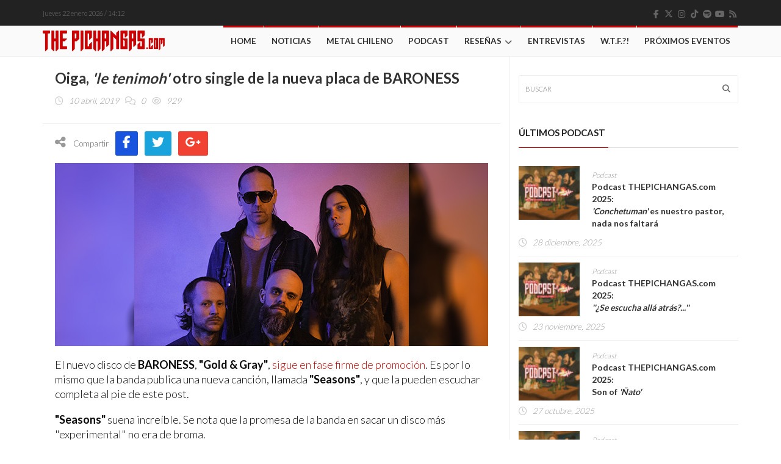

--- FILE ---
content_type: text/html; charset=UTF-8
request_url: https://www.thepichangas.com/noticias/oiga-le-tenimoh-otro-single-de-la-nueva-placa-de-baroness/
body_size: 14438
content:
<!DOCTYPE html>
<!--[if IE 7]>
<html class="ie ie7" lang="es" xmlns:fb="https://www.facebook.com/2008/fbml" xmlns:addthis="https://www.addthis.com/help/api-spec" >
<![endif]-->
<!--[if IE 8]>
<html class="ie ie8" lang="es" xmlns:fb="https://www.facebook.com/2008/fbml" xmlns:addthis="https://www.addthis.com/help/api-spec" >
<![endif]-->
<!--[if !(IE 7) | !(IE 8)  ]><!-->
<html lang="es" xmlns:fb="https://www.facebook.com/2008/fbml" xmlns:addthis="https://www.addthis.com/help/api-spec" >
<head>
  <meta name="facebook-domain-verification" content="0uk7y3z62ckmrs3pfx00l4ya7clyhs" />
  <meta charset="UTF-8">
  <link rel="profile" href="https://gmpg.org/xfn/11">
  <link rel="pingback" href="https://www.thepichangas.com/xmlrpc.php">
  <link rel="stylesheet" href="https://use.fontawesome.com/releases/v5.4.1/css/all.css" integrity="sha384-5sAR7xN1Nv6T6+dT2mhtzEpVJvfS3NScPQTrOxhwjIuvcA67KV2R5Jz6kr4abQsz" crossorigin="anonymous">
  <meta http-equiv="X-UA-Compatible" content="IE=edge">
  <meta name="viewport" content="width=device-width, initial-scale=1">
  <meta property="article:author" content="https://www.facebook.com/thepichangas"/>
  
    
    <link rel="apple-touch-icon" href="https://www.thepichangas.com/wp-content/uploads/2017/06/TP-Icon-57x57.png" />
      <link rel="apple-touch-icon" sizes="57x57" href="https://www.thepichangas.com/wp-content/uploads/2017/06/TP-Icon-57x57.png">
      <link rel="apple-touch-icon" sizes="72x72" href="https://www.thepichangas.com/wp-content/uploads/2017/06/TP-Icon-72x72.png">
      <link rel="apple-touch-icon" sizes="114x114" href="https://www.thepichangas.com/wp-content/uploads/2017/06/TP-Icon-114x114.png">
  
	
	
	<!--||  JM Twitter Cards by jmau111 v14.1.0  ||-->
<meta name="twitter:card" content="summary_large_image">
<meta name="twitter:creator" content="@thepichangas">
<meta name="twitter:site" content="@https://www.thepichangas.com/">
<meta name="twitter:title" content="Oiga, &lt;em&gt;&#039;le tenimoh&#039;&lt;/em&gt; otro single de la nueva placa de BARONESS">
<meta name="twitter:description" content="¡Recuerden que estarán en Chile en junio!">
<!--||  /JM Twitter Cards by jmau111 v14.1.0  ||-->
<title>Oiga, &#039;le tenimoh&#039; otro single de la nueva placa de BARONESS | The Pichangas</title>
<meta name='robots' content='max-image-preview:large' />
<link rel='dns-prefetch' href='//vjs.zencdn.net' />
<link rel='dns-prefetch' href='//fonts.googleapis.com' />
<link rel='dns-prefetch' href='//use.fontawesome.com' />
<link rel='preconnect' href='https://fonts.gstatic.com' crossorigin />
<link rel="alternate" type="application/rss+xml" title="The Pichangas &raquo; Feed" href="https://www.thepichangas.com/feed/" />
<link rel="alternate" type="application/rss+xml" title="The Pichangas &raquo; Feed de los comentarios" href="https://www.thepichangas.com/comments/feed/" />
<link rel="alternate" type="application/rss+xml" title="The Pichangas &raquo; Comentario Oiga, &#039;le tenimoh&#039; otro single de la nueva placa de BARONESS del feed" href="https://www.thepichangas.com/noticias/oiga-le-tenimoh-otro-single-de-la-nueva-placa-de-baroness/feed/" />
<meta property="og:image" content="https://www.thepichangas.com/wp-content/uploads/2019/04/Baroness-1.jpg"/>
<script type="text/javascript">
/* <![CDATA[ */
window._wpemojiSettings = {"baseUrl":"https:\/\/s.w.org\/images\/core\/emoji\/15.0.3\/72x72\/","ext":".png","svgUrl":"https:\/\/s.w.org\/images\/core\/emoji\/15.0.3\/svg\/","svgExt":".svg","source":{"concatemoji":"https:\/\/www.thepichangas.com\/wp-includes\/js\/wp-emoji-release.min.js?ver=6.6.2"}};
/*! This file is auto-generated */
!function(i,n){var o,s,e;function c(e){try{var t={supportTests:e,timestamp:(new Date).valueOf()};sessionStorage.setItem(o,JSON.stringify(t))}catch(e){}}function p(e,t,n){e.clearRect(0,0,e.canvas.width,e.canvas.height),e.fillText(t,0,0);var t=new Uint32Array(e.getImageData(0,0,e.canvas.width,e.canvas.height).data),r=(e.clearRect(0,0,e.canvas.width,e.canvas.height),e.fillText(n,0,0),new Uint32Array(e.getImageData(0,0,e.canvas.width,e.canvas.height).data));return t.every(function(e,t){return e===r[t]})}function u(e,t,n){switch(t){case"flag":return n(e,"\ud83c\udff3\ufe0f\u200d\u26a7\ufe0f","\ud83c\udff3\ufe0f\u200b\u26a7\ufe0f")?!1:!n(e,"\ud83c\uddfa\ud83c\uddf3","\ud83c\uddfa\u200b\ud83c\uddf3")&&!n(e,"\ud83c\udff4\udb40\udc67\udb40\udc62\udb40\udc65\udb40\udc6e\udb40\udc67\udb40\udc7f","\ud83c\udff4\u200b\udb40\udc67\u200b\udb40\udc62\u200b\udb40\udc65\u200b\udb40\udc6e\u200b\udb40\udc67\u200b\udb40\udc7f");case"emoji":return!n(e,"\ud83d\udc26\u200d\u2b1b","\ud83d\udc26\u200b\u2b1b")}return!1}function f(e,t,n){var r="undefined"!=typeof WorkerGlobalScope&&self instanceof WorkerGlobalScope?new OffscreenCanvas(300,150):i.createElement("canvas"),a=r.getContext("2d",{willReadFrequently:!0}),o=(a.textBaseline="top",a.font="600 32px Arial",{});return e.forEach(function(e){o[e]=t(a,e,n)}),o}function t(e){var t=i.createElement("script");t.src=e,t.defer=!0,i.head.appendChild(t)}"undefined"!=typeof Promise&&(o="wpEmojiSettingsSupports",s=["flag","emoji"],n.supports={everything:!0,everythingExceptFlag:!0},e=new Promise(function(e){i.addEventListener("DOMContentLoaded",e,{once:!0})}),new Promise(function(t){var n=function(){try{var e=JSON.parse(sessionStorage.getItem(o));if("object"==typeof e&&"number"==typeof e.timestamp&&(new Date).valueOf()<e.timestamp+604800&&"object"==typeof e.supportTests)return e.supportTests}catch(e){}return null}();if(!n){if("undefined"!=typeof Worker&&"undefined"!=typeof OffscreenCanvas&&"undefined"!=typeof URL&&URL.createObjectURL&&"undefined"!=typeof Blob)try{var e="postMessage("+f.toString()+"("+[JSON.stringify(s),u.toString(),p.toString()].join(",")+"));",r=new Blob([e],{type:"text/javascript"}),a=new Worker(URL.createObjectURL(r),{name:"wpTestEmojiSupports"});return void(a.onmessage=function(e){c(n=e.data),a.terminate(),t(n)})}catch(e){}c(n=f(s,u,p))}t(n)}).then(function(e){for(var t in e)n.supports[t]=e[t],n.supports.everything=n.supports.everything&&n.supports[t],"flag"!==t&&(n.supports.everythingExceptFlag=n.supports.everythingExceptFlag&&n.supports[t]);n.supports.everythingExceptFlag=n.supports.everythingExceptFlag&&!n.supports.flag,n.DOMReady=!1,n.readyCallback=function(){n.DOMReady=!0}}).then(function(){return e}).then(function(){var e;n.supports.everything||(n.readyCallback(),(e=n.source||{}).concatemoji?t(e.concatemoji):e.wpemoji&&e.twemoji&&(t(e.twemoji),t(e.wpemoji)))}))}((window,document),window._wpemojiSettings);
/* ]]> */
</script>
<link rel='stylesheet' id='dashicons-css' href='https://www.thepichangas.com/wp-includes/css/dashicons.min.css?ver=6.6.2' type='text/css' media='all' />
<link rel='stylesheet' id='menu-icons-extra-css' href='https://www.thepichangas.com/wp-content/plugins/menu-icons/css/extra.min.css?ver=0.13.20' type='text/css' media='all' />
<style id='wp-emoji-styles-inline-css' type='text/css'>

	img.wp-smiley, img.emoji {
		display: inline !important;
		border: none !important;
		box-shadow: none !important;
		height: 1em !important;
		width: 1em !important;
		margin: 0 0.07em !important;
		vertical-align: -0.1em !important;
		background: none !important;
		padding: 0 !important;
	}
</style>
<link rel='stylesheet' id='wp-block-library-css' href='https://www.thepichangas.com/wp-includes/css/dist/block-library/style.min.css?ver=6.6.2' type='text/css' media='all' />
<style id='font-awesome-svg-styles-default-inline-css' type='text/css'>
.svg-inline--fa {
  display: inline-block;
  height: 1em;
  overflow: visible;
  vertical-align: -.125em;
}
</style>
<link rel='stylesheet' id='font-awesome-svg-styles-css' href='https://www.thepichangas.com/wp-content/uploads/font-awesome/v6.5.2/css/svg-with-js.css' type='text/css' media='all' />
<style id='font-awesome-svg-styles-inline-css' type='text/css'>
   .wp-block-font-awesome-icon svg::before,
   .wp-rich-text-font-awesome-icon svg::before {content: unset;}
</style>
<style id='classic-theme-styles-inline-css' type='text/css'>
/*! This file is auto-generated */
.wp-block-button__link{color:#fff;background-color:#32373c;border-radius:9999px;box-shadow:none;text-decoration:none;padding:calc(.667em + 2px) calc(1.333em + 2px);font-size:1.125em}.wp-block-file__button{background:#32373c;color:#fff;text-decoration:none}
</style>
<style id='global-styles-inline-css' type='text/css'>
:root{--wp--preset--aspect-ratio--square: 1;--wp--preset--aspect-ratio--4-3: 4/3;--wp--preset--aspect-ratio--3-4: 3/4;--wp--preset--aspect-ratio--3-2: 3/2;--wp--preset--aspect-ratio--2-3: 2/3;--wp--preset--aspect-ratio--16-9: 16/9;--wp--preset--aspect-ratio--9-16: 9/16;--wp--preset--color--black: #000000;--wp--preset--color--cyan-bluish-gray: #abb8c3;--wp--preset--color--white: #ffffff;--wp--preset--color--pale-pink: #f78da7;--wp--preset--color--vivid-red: #cf2e2e;--wp--preset--color--luminous-vivid-orange: #ff6900;--wp--preset--color--luminous-vivid-amber: #fcb900;--wp--preset--color--light-green-cyan: #7bdcb5;--wp--preset--color--vivid-green-cyan: #00d084;--wp--preset--color--pale-cyan-blue: #8ed1fc;--wp--preset--color--vivid-cyan-blue: #0693e3;--wp--preset--color--vivid-purple: #9b51e0;--wp--preset--gradient--vivid-cyan-blue-to-vivid-purple: linear-gradient(135deg,rgba(6,147,227,1) 0%,rgb(155,81,224) 100%);--wp--preset--gradient--light-green-cyan-to-vivid-green-cyan: linear-gradient(135deg,rgb(122,220,180) 0%,rgb(0,208,130) 100%);--wp--preset--gradient--luminous-vivid-amber-to-luminous-vivid-orange: linear-gradient(135deg,rgba(252,185,0,1) 0%,rgba(255,105,0,1) 100%);--wp--preset--gradient--luminous-vivid-orange-to-vivid-red: linear-gradient(135deg,rgba(255,105,0,1) 0%,rgb(207,46,46) 100%);--wp--preset--gradient--very-light-gray-to-cyan-bluish-gray: linear-gradient(135deg,rgb(238,238,238) 0%,rgb(169,184,195) 100%);--wp--preset--gradient--cool-to-warm-spectrum: linear-gradient(135deg,rgb(74,234,220) 0%,rgb(151,120,209) 20%,rgb(207,42,186) 40%,rgb(238,44,130) 60%,rgb(251,105,98) 80%,rgb(254,248,76) 100%);--wp--preset--gradient--blush-light-purple: linear-gradient(135deg,rgb(255,206,236) 0%,rgb(152,150,240) 100%);--wp--preset--gradient--blush-bordeaux: linear-gradient(135deg,rgb(254,205,165) 0%,rgb(254,45,45) 50%,rgb(107,0,62) 100%);--wp--preset--gradient--luminous-dusk: linear-gradient(135deg,rgb(255,203,112) 0%,rgb(199,81,192) 50%,rgb(65,88,208) 100%);--wp--preset--gradient--pale-ocean: linear-gradient(135deg,rgb(255,245,203) 0%,rgb(182,227,212) 50%,rgb(51,167,181) 100%);--wp--preset--gradient--electric-grass: linear-gradient(135deg,rgb(202,248,128) 0%,rgb(113,206,126) 100%);--wp--preset--gradient--midnight: linear-gradient(135deg,rgb(2,3,129) 0%,rgb(40,116,252) 100%);--wp--preset--font-size--small: 13px;--wp--preset--font-size--medium: 20px;--wp--preset--font-size--large: 36px;--wp--preset--font-size--x-large: 42px;--wp--preset--spacing--20: 0.44rem;--wp--preset--spacing--30: 0.67rem;--wp--preset--spacing--40: 1rem;--wp--preset--spacing--50: 1.5rem;--wp--preset--spacing--60: 2.25rem;--wp--preset--spacing--70: 3.38rem;--wp--preset--spacing--80: 5.06rem;--wp--preset--shadow--natural: 6px 6px 9px rgba(0, 0, 0, 0.2);--wp--preset--shadow--deep: 12px 12px 50px rgba(0, 0, 0, 0.4);--wp--preset--shadow--sharp: 6px 6px 0px rgba(0, 0, 0, 0.2);--wp--preset--shadow--outlined: 6px 6px 0px -3px rgba(255, 255, 255, 1), 6px 6px rgba(0, 0, 0, 1);--wp--preset--shadow--crisp: 6px 6px 0px rgba(0, 0, 0, 1);}:where(.is-layout-flex){gap: 0.5em;}:where(.is-layout-grid){gap: 0.5em;}body .is-layout-flex{display: flex;}.is-layout-flex{flex-wrap: wrap;align-items: center;}.is-layout-flex > :is(*, div){margin: 0;}body .is-layout-grid{display: grid;}.is-layout-grid > :is(*, div){margin: 0;}:where(.wp-block-columns.is-layout-flex){gap: 2em;}:where(.wp-block-columns.is-layout-grid){gap: 2em;}:where(.wp-block-post-template.is-layout-flex){gap: 1.25em;}:where(.wp-block-post-template.is-layout-grid){gap: 1.25em;}.has-black-color{color: var(--wp--preset--color--black) !important;}.has-cyan-bluish-gray-color{color: var(--wp--preset--color--cyan-bluish-gray) !important;}.has-white-color{color: var(--wp--preset--color--white) !important;}.has-pale-pink-color{color: var(--wp--preset--color--pale-pink) !important;}.has-vivid-red-color{color: var(--wp--preset--color--vivid-red) !important;}.has-luminous-vivid-orange-color{color: var(--wp--preset--color--luminous-vivid-orange) !important;}.has-luminous-vivid-amber-color{color: var(--wp--preset--color--luminous-vivid-amber) !important;}.has-light-green-cyan-color{color: var(--wp--preset--color--light-green-cyan) !important;}.has-vivid-green-cyan-color{color: var(--wp--preset--color--vivid-green-cyan) !important;}.has-pale-cyan-blue-color{color: var(--wp--preset--color--pale-cyan-blue) !important;}.has-vivid-cyan-blue-color{color: var(--wp--preset--color--vivid-cyan-blue) !important;}.has-vivid-purple-color{color: var(--wp--preset--color--vivid-purple) !important;}.has-black-background-color{background-color: var(--wp--preset--color--black) !important;}.has-cyan-bluish-gray-background-color{background-color: var(--wp--preset--color--cyan-bluish-gray) !important;}.has-white-background-color{background-color: var(--wp--preset--color--white) !important;}.has-pale-pink-background-color{background-color: var(--wp--preset--color--pale-pink) !important;}.has-vivid-red-background-color{background-color: var(--wp--preset--color--vivid-red) !important;}.has-luminous-vivid-orange-background-color{background-color: var(--wp--preset--color--luminous-vivid-orange) !important;}.has-luminous-vivid-amber-background-color{background-color: var(--wp--preset--color--luminous-vivid-amber) !important;}.has-light-green-cyan-background-color{background-color: var(--wp--preset--color--light-green-cyan) !important;}.has-vivid-green-cyan-background-color{background-color: var(--wp--preset--color--vivid-green-cyan) !important;}.has-pale-cyan-blue-background-color{background-color: var(--wp--preset--color--pale-cyan-blue) !important;}.has-vivid-cyan-blue-background-color{background-color: var(--wp--preset--color--vivid-cyan-blue) !important;}.has-vivid-purple-background-color{background-color: var(--wp--preset--color--vivid-purple) !important;}.has-black-border-color{border-color: var(--wp--preset--color--black) !important;}.has-cyan-bluish-gray-border-color{border-color: var(--wp--preset--color--cyan-bluish-gray) !important;}.has-white-border-color{border-color: var(--wp--preset--color--white) !important;}.has-pale-pink-border-color{border-color: var(--wp--preset--color--pale-pink) !important;}.has-vivid-red-border-color{border-color: var(--wp--preset--color--vivid-red) !important;}.has-luminous-vivid-orange-border-color{border-color: var(--wp--preset--color--luminous-vivid-orange) !important;}.has-luminous-vivid-amber-border-color{border-color: var(--wp--preset--color--luminous-vivid-amber) !important;}.has-light-green-cyan-border-color{border-color: var(--wp--preset--color--light-green-cyan) !important;}.has-vivid-green-cyan-border-color{border-color: var(--wp--preset--color--vivid-green-cyan) !important;}.has-pale-cyan-blue-border-color{border-color: var(--wp--preset--color--pale-cyan-blue) !important;}.has-vivid-cyan-blue-border-color{border-color: var(--wp--preset--color--vivid-cyan-blue) !important;}.has-vivid-purple-border-color{border-color: var(--wp--preset--color--vivid-purple) !important;}.has-vivid-cyan-blue-to-vivid-purple-gradient-background{background: var(--wp--preset--gradient--vivid-cyan-blue-to-vivid-purple) !important;}.has-light-green-cyan-to-vivid-green-cyan-gradient-background{background: var(--wp--preset--gradient--light-green-cyan-to-vivid-green-cyan) !important;}.has-luminous-vivid-amber-to-luminous-vivid-orange-gradient-background{background: var(--wp--preset--gradient--luminous-vivid-amber-to-luminous-vivid-orange) !important;}.has-luminous-vivid-orange-to-vivid-red-gradient-background{background: var(--wp--preset--gradient--luminous-vivid-orange-to-vivid-red) !important;}.has-very-light-gray-to-cyan-bluish-gray-gradient-background{background: var(--wp--preset--gradient--very-light-gray-to-cyan-bluish-gray) !important;}.has-cool-to-warm-spectrum-gradient-background{background: var(--wp--preset--gradient--cool-to-warm-spectrum) !important;}.has-blush-light-purple-gradient-background{background: var(--wp--preset--gradient--blush-light-purple) !important;}.has-blush-bordeaux-gradient-background{background: var(--wp--preset--gradient--blush-bordeaux) !important;}.has-luminous-dusk-gradient-background{background: var(--wp--preset--gradient--luminous-dusk) !important;}.has-pale-ocean-gradient-background{background: var(--wp--preset--gradient--pale-ocean) !important;}.has-electric-grass-gradient-background{background: var(--wp--preset--gradient--electric-grass) !important;}.has-midnight-gradient-background{background: var(--wp--preset--gradient--midnight) !important;}.has-small-font-size{font-size: var(--wp--preset--font-size--small) !important;}.has-medium-font-size{font-size: var(--wp--preset--font-size--medium) !important;}.has-large-font-size{font-size: var(--wp--preset--font-size--large) !important;}.has-x-large-font-size{font-size: var(--wp--preset--font-size--x-large) !important;}
:where(.wp-block-post-template.is-layout-flex){gap: 1.25em;}:where(.wp-block-post-template.is-layout-grid){gap: 1.25em;}
:where(.wp-block-columns.is-layout-flex){gap: 2em;}:where(.wp-block-columns.is-layout-grid){gap: 2em;}
:root :where(.wp-block-pullquote){font-size: 1.5em;line-height: 1.6;}
</style>
<link rel='stylesheet' id='videojs-css' href='//vjs.zencdn.net/5.9.2/video-js.css?ver=6.6.2' type='text/css' media='all' />
<link rel='stylesheet' id='videojs-style-css' href='https://www.thepichangas.com/wp-content/plugins/videojs-hls-player/videojs-hls-player.css?ver=6.6.2' type='text/css' media='all' />
<link rel='stylesheet' id='videojs-airplay-css' href='https://www.thepichangas.com/wp-content/plugins/videojs-hls-player/videojs-airplay/videojs.airplay.css?ver=6.6.2' type='text/css' media='all' />
<link rel='stylesheet' id='font-awesome-css' href='https://www.thepichangas.com/wp-content/themes/hotmagazine/css/font-awesome.css?ver=6.6.2' type='text/css' media='all' />
<link rel='stylesheet' id='bootstrap-css' href='https://www.thepichangas.com/wp-content/themes/hotmagazine/css/bootstrap.min.css?ver=6.6.2' type='text/css' media='all' />
<link rel='stylesheet' id='bxslider-css' href='https://www.thepichangas.com/wp-content/themes/hotmagazine/css/jquery.bxslider.css?ver=6.6.2' type='text/css' media='all' />
<link rel='stylesheet' id='magnific-popup-css' href='https://www.thepichangas.com/wp-content/themes/hotmagazine/css/magnific-popup.css?ver=6.6.2' type='text/css' media='all' />
<link rel='stylesheet' id='owl.carousel-css' href='https://www.thepichangas.com/wp-content/themes/hotmagazine/css/owl.carousel.css?ver=6.6.2' type='text/css' media='all' />
<link rel='stylesheet' id='owl.theme-css' href='https://www.thepichangas.com/wp-content/themes/hotmagazine/css/owl.theme.css?ver=6.6.2' type='text/css' media='all' />
<link rel='stylesheet' id='hotmagazine-ticker-css' href='https://www.thepichangas.com/wp-content/themes/hotmagazine/css/ticker-style.css?ver=6.6.2' type='text/css' media='all' />
<link rel='stylesheet' id='hotmagazine-hotmagazine-css' href='https://www.thepichangas.com/wp-content/themes/hotmagazine/css/hotmagazine_style.css?ver=6.6.2' type='text/css' media='all' />
<link rel='stylesheet' id='hotmagazine-style-css' href='https://www.thepichangas.com/wp-content/themes/hotmagazine/style.css?ver=2015-11-26' type='text/css' media='all' />
<link rel='stylesheet' id='hotmagazine-fonts-css' href='//fonts.googleapis.com/css?family=Lato%3A400%2C700%2C300%26subset%3Dlatin%2Clatin-ext&#038;ver=1.0.0' type='text/css' media='all' />
<link rel='stylesheet' id='font-awesome-official-css' href='https://use.fontawesome.com/releases/v6.5.2/css/all.css' type='text/css' media='all' integrity="sha384-PPIZEGYM1v8zp5Py7UjFb79S58UeqCL9pYVnVPURKEqvioPROaVAJKKLzvH2rDnI" crossorigin="anonymous" />
<link rel='stylesheet' id='addthis_all_pages-css' href='https://www.thepichangas.com/wp-content/plugins/addthis/frontend/build/addthis_wordpress_public.min.css?ver=6.6.2' type='text/css' media='all' />
<link rel="preload" as="style" href="https://fonts.googleapis.com/css?family=Lato:300&#038;display=swap&#038;ver=1735443420" /><link rel="stylesheet" href="https://fonts.googleapis.com/css?family=Lato:300&#038;display=swap&#038;ver=1735443420" media="print" onload="this.media='all'"><noscript><link rel="stylesheet" href="https://fonts.googleapis.com/css?family=Lato:300&#038;display=swap&#038;ver=1735443420" /></noscript><link rel='stylesheet' id='font-awesome-official-v4shim-css' href='https://use.fontawesome.com/releases/v6.5.2/css/v4-shims.css' type='text/css' media='all' integrity="sha384-XyvK/kKwgVW+fuRkusfLgfhAMuaxLPSOY8W7wj8tUkf0Nr2WGHniPmpdu+cmPS5n" crossorigin="anonymous" />
<script type="text/javascript" src="https://www.thepichangas.com/wp-includes/js/jquery/jquery.min.js?ver=3.7.1" id="jquery-core-js"></script>
<script type="text/javascript" src="https://www.thepichangas.com/wp-includes/js/jquery/jquery-migrate.min.js?ver=3.4.1" id="jquery-migrate-js"></script>
<script type="text/javascript" src="//vjs.zencdn.net/ie8/1.1.2/videojs-ie8.min.js?ver=1.0.2" id="videojs-ie8-js"></script>
<link rel="https://api.w.org/" href="https://www.thepichangas.com/wp-json/" /><link rel="alternate" title="JSON" type="application/json" href="https://www.thepichangas.com/wp-json/wp/v2/posts/32608" /><link rel="EditURI" type="application/rsd+xml" title="RSD" href="https://www.thepichangas.com/xmlrpc.php?rsd" />
<meta name="generator" content="WordPress 6.6.2" />
<link rel="canonical" href="https://www.thepichangas.com/noticias/oiga-le-tenimoh-otro-single-de-la-nueva-placa-de-baroness/" />
<link rel='shortlink' href='https://www.thepichangas.com/?p=32608' />
<link rel="alternate" title="oEmbed (JSON)" type="application/json+oembed" href="https://www.thepichangas.com/wp-json/oembed/1.0/embed?url=https%3A%2F%2Fwww.thepichangas.com%2Fnoticias%2Foiga-le-tenimoh-otro-single-de-la-nueva-placa-de-baroness%2F" />
<link rel="alternate" title="oEmbed (XML)" type="text/xml+oembed" href="https://www.thepichangas.com/wp-json/oembed/1.0/embed?url=https%3A%2F%2Fwww.thepichangas.com%2Fnoticias%2Foiga-le-tenimoh-otro-single-de-la-nueva-placa-de-baroness%2F&#038;format=xml" />
<meta name="generator" content="Redux 4.5.10" />
<!-- This site is embedding HLS video using Video.js HLS Plugin v1.0.2 - https://www.socialite-media.com/videojs-hls-player-for-wordpress -->

<script type="text/javascript">var ajaxurl = 'https://www.thepichangas.com/wp-admin/admin-ajax.php';</script>	<style> 
		.top-line ul.social-icons li a:hover {background: #CC0000;}.navbar-brand span {color: #CC0000 !important;}.navbar-nav > li > a:before {

  background: #CC0000;
}
.navbar-nav li.drop ul.dropdown {
  
  border-top: 3px solid #CC0000;
  
}
/*.navbar-nav .megadropdown .inner-megadropdown {
 
  border-top-color: #CC0000;
  
}*/
header.third-style .list-line-posts .owl-wrapper .owl-theme .owl-controls .owl-buttons div.owl-prev:hover,
header.third-style .list-line-posts .owl-wrapper .owl-theme .owl-controls .owl-buttons div.owl-next:hover {
  border-color: #CC0000;
  background: #CC0000;
  
}.feature-video .title-section h2, .standard-post3 .post-title a.category-post{
	color: #CC0000;
}
.title-section h1 span {
  
  border-bottom: 1px solid #CC0000;
}
.title-section .arrow-box a:hover {
  
  background: #CC0000;
  border: 1px solid #CC0000;
}
.title-section.white .arrow-box a:hover {
  
  border: 1px solid #CC0000;
}
a.category-post {
  
  background: #CC0000;
 
}
.ticker-news-box span.breaking-news {
  
  background: #CC0000;
  
}
.ticker-news-box span.breaking-news:after {
  
  background: #CC0000;
  
}
.ticker-news-box .ticker-content span.time-news {
  color: #CC0000;
  
}
.ticker-news-box .ticker-content a:hover {
  color: #CC0000;
}
.ticker-news-box .ticker-controls li:hover {
  border: 1px solid #CC0000;
  background: #CC0000;
}
.owl-theme .owl-controls .owl-buttons div:hover {
  color: #ffffff;
  background: #CC0000;
  border: 1px solid #CC0000;
}
.feature-video .owl-theme .owl-controls .owl-buttons div:hover {
  color: #ffffff;
  background: #CC0000;
  border: 1px solid #CC0000;
}
.pagination-box ul.pagination-list li a:hover,
.pagination-box ul.pagination-list li a.active {
  border: 1px solid #CC0000;
  background: #CC0000;
  color: #ffffff;
}
.heading-news2 .ticker-news-box .ticker-content a:hover {
  color: #CC0000;
}
.heading-news2 .ticker-news-box .ticker-controls li:hover {
  border: 1px solid #CC0000;
  background: #CC0000;
}
.center-button > a:hover {
  color: #ffffff;
  background: #CC0000;
  border-color: #CC0000;
}
.slider-caption-box #bx-pager a.active {
  background: #CC0000;
  color: #ffffff;
}
.big-slider .bx-wrapper .bx-pager.bx-default-pager a.active {
  border-color: #CC0000;
  background: #CC0000;
}
.sidebar .features-slide-widget .bx-wrapper .bx-pager.bx-default-pager a:hover,
.sidebar .features-slide-widget .bx-wrapper .bx-pager.bx-default-pager a.active {
  background: #CC0000;
  border: 2px solid #CC0000;
}
.sidebar .subscribe-widget form button {
  
  color: #CC0000;
  
}
.sidebar .tab-posts-widget ul.nav-tabs {
  
  border-bottom: 2px solid #CC0000;
}
.sidebar .tab-posts-widget ul.nav-tabs li a:hover {
  background: #CC0000;
}
.sidebar .tab-posts-widget ul.nav-tabs li.active a {
  border: none;
  background: #CC0000;
}
.sidebar .review-widget h1 {
  
  background: #CC0000;
}
.sidebar .review-widget ul.review-posts-list li h2 a:hover {
  color: #CC0000;
}
.sidebar .categories-widget ul.category-list li a:hover {
  color: #CC0000;
}
.sidebar .categories-widget ul.category-list li a:hover span {
  background: #CC0000;
  border: 1px solid #CC0000;
  
}
.sidebar .flickr-widget > a:hover {
  color: #CC0000;
}
a.read-more-button:hover {
  
  background: #CC0000;
  border-color: #CC0000;
}
span.top-stories {
  
  background: #CC0000;
  
}
.image-post:hover .hover-box .inner-hover h2 a:hover {
  color: #CC0000;
}
.image-post:hover .hover-box .inner-hover ul.post-tags li a:hover {
  color: #CC0000;
}
ul.post-tags li a:hover {
  color: #CC0000;
}
.standard-post .post-content h2 a:hover {
  color: #CC0000;
}
.standard-post2 .post-title h2 a:hover {
  color: #CC0000;
}
.image-post2 .hover-box ul.post-tags li a:hover {
  color: #CC0000;
}
.image-post2 div.post-content p a {
  
  color: #CC0000;
  
}
ul.list-posts > li .post-content h2 a:hover {
  color: #CC0000;
}
.article-post .post-content h2 a:hover {
  color: #CC0000;
}
.large-post .post-title h2 a:hover {
  color: #CC0000;
}
div.list-post .post-content h2 a:hover {
  color: #CC0000;
}
.very-large-post .title-post h2 a:hover {
  color: #CC0000;
}
.very-large-post .share-box a.likes:hover {
  color: #CC0000;
}
.very-large-post .share-box a.likes:hover i {
  color: #CC0000;
}
.single-post-box > .post-content p a {
  
  color: #CC0000;
 
}
.single-post-box .article-inpost .image-content .image-place .hover-image a {
 
  background: #CC0000;
  
}
.single-post-box .review-box .member-skills .meter p {
  
  background: #CC0000;
  
}
.single-post-box .review-box .summary-box .summary-degree {
 
  background: #CC0000;
  
}
.single-post-box .prev-next-posts .post-content h2 a:hover {
  color: #CC0000;
}

.single-post-box .about-more-autor ul.nav-tabs {
  
  border-bottom: 2px solid #CC0000;
}
.single-post-box .about-more-autor ul.nav-tabs li a:hover {
  background: #CC0000;
}
.single-post-box .about-more-autor ul.nav-tabs li.active a {
  
  background: #CC0000;
}
.single-post-box .about-more-autor .autor-box .autor-content .autor-title h1 a {
  
  color: #CC0000;
}
.single-post-box .about-more-autor .autor-box .autor-content .autor-title ul.autor-social li a:hover {
  
  background: #CC0000;
}
.single-post-box .comment-area-box ul li .comment-box .comment-content h4 a.comment-reply-link:hover {
  background: #CC0000;
  
  border: 1px solid #CC0000;
}
.contact-form-box #contact-form input[type="text"]:focus,
.contact-form-box #comment-form input[type="text"]:focus,
.contact-form-box #contact-form textarea:focus,
.contact-form-box #comment-form textarea:focus {
  border: 1px solid #CC0000;
}
.contact-form-box #contact-form button:hover,
.contact-form-box #comment-form button:hover {
  background: #CC0000;
  
}
.error-banner {
  background: #CC0000;
  
}
ul.autor-list > li .autor-box .autor-content .autor-title h1 a {
  
  color: #CC0000;
}
ul.autor-list > li .autor-box .autor-content .autor-title ul.autor-social li a:hover {
  color: #CC0000;
}
ul.autor-list > li .autor-last-line ul.autor-tags li a:hover {
  
  background: #CC0000;
  border-color: #CC0000;
}.forum-table div.first-col a:hover {color: #CC0000;}.forum-table div.table-row > div h2 a:hover {color: #CC0000;}.forum-table div.table-row div.third-col p a {color: #CC0000;}.forum-table div.table-row div.forum-post .post-autor-date h2 a:hover {color: #CC0000;}.forum-table div.table-row div.forum-post .post-autor-date p a {color: #CC0000;}.forum-table p.posted-in-category a {color: #CC0000;}#log-in-popup form.login-form label span,#log-in-popup form.register-form label span,#log-in-popup form.lost-password-form label span {color: #CC0000;}#log-in-popup form.login-form button[type="submit"]:hover,#log-in-popup form.register-form button[type="submit"]:hover,#log-in-popup form.lost-password-form button[type="submit"]:hover {background: #CC0000;}#log-in-popup form.login-form > a:hover,#log-in-popup form.register-form > a:hover,#log-in-popup form.lost-password-form > a:hover {color: #CC0000;}#log-in-popup form.login-form p.register-line a:hover,#log-in-popup form.register-form p.register-line a:hover,#log-in-popup form.lost-password-form p.register-line a:hover,#log-in-popup form.login-form p.login-line a:hover,#log-in-popup form.register-form p.login-line a:hover,#log-in-popup form.lost-password-form p.login-line a:hover {color: #CC0000;}body.comming-soon-page #comming-soon-content #clock .comming-part p {color: #CC0000;}body.comming-soon-page #comming-soon-content form.subscribe h1 span {color: #CC0000;}body.comming-soon-page #comming-soon-content form.subscribe input[type=text]:focus {border: 1px solid #CC0000;}body.comming-soon-page #comming-soon-content form.subscribe button:hover {background: #CC0000;}footer .categories-widget ul.category-list li a:hover {color: #CC0000;}footer .categories-widget ul.category-list li a:hover span {background: #CC0000;border: 1px solid #CC0000;}footer .tags-widget ul.tag-list li a:hover {background: #CC0000;border: 1px solid #CC0000;}footer .subscribe-widget form {background: #CC0000;}footer .subscribe-widget form button {background: #CC0000;}@media (max-width: 767px) {.navbar-nav > li:hover > a {color: #CC0000 !important;}header.second-style .navbar-nav > li a:hover {color: #CC0000 !important;}}.widget_categories ul li:hover span {background: #CC0000;border-color: #CC0000;}.widget_recent_entries ul li a:hover, .widget_recent_comments ul li a:hover, .widget_archive ul li a:hover, .widget_categories ul li a:hover, .widget_meta ul li a:hover, .widget_pages ul li a:hover, .widget_rss ul li a:hover, .widget_nav_menu ul li a:hover, .product-categories li a:hover{color: #CC0000;}#submit-contact:hover{background: #CC0000;}input[type="text"]:focus, input[type="password"]:focus, input[type="search"]:focus, textarea:focus{border: 1px solid #CC0000;}.title-section h2 span {border-bottom: 1px solid #CC0000;}.pagination-box ul.pagination-list li .current {border: 1px solid #CC0000;background: #CC0000;}input[type="submit"]:hover {background: #CC0000;}#reply-title span {border-bottom: 1px solid #CC0000;}form.mc4wp-form button {color: #CC0000;}footer .tagcloud a:hover{background: #CC0000;}footer form.mc4wp-form{background: #CC0000;}footer form.mc4wp-form button{background: #CC0000;}
.image-post3:hover .hover-box, .video-post:hover .hover-box,.image-post-slider .bx-wrapper .bx-prev:hover, .image-post-slider .bx-wrapper .bx-next:hover,.heading-news2 .heading-news-box .news-post:hover .hover-box,.galery-box #bx-pager2 a.active:before {
  background: rgba(204, 0, 0, 0.9);
}

.dark .tagcloud a:hover{
	background: #CC0000;
	border-color: #CC0000;
}
.top-line{
	background-color: #222222}
footer{
	background: #222222}
#header{
margin: 0 auto;
}</style>
	
	<style> 
						    		    		    .navbar-nav > li.category-articulo > a:before,a.category-post.articulo{
			    background: #fff;
			}
			
						
			.navbar-nav .megadropdown .articulo-dropdown{
				border-top-color: #fff;
			}
			.standard-post3 .post-title a.category-post.articulo{
				color: #fff;
			}
		    				    				    				    		    		    .navbar-nav > li.category-livereview > a:before,a.category-post.livereview{
			    background: #fff;
			}
			
						
			.navbar-nav .megadropdown .livereview-dropdown{
				border-top-color: #fff;
			}
			.standard-post3 .post-title a.category-post.livereview{
				color: #fff;
			}
		    				    		    		    .navbar-nav > li.category-demoreview > a:before,a.category-post.demoreview{
			    background: #fff;
			}
			
						
			.navbar-nav .megadropdown .demoreview-dropdown{
				border-top-color: #fff;
			}
			.standard-post3 .post-title a.category-post.demoreview{
				color: #fff;
			}
		    				    				    		    		    .navbar-nav > li.category-cdreview > a:before,a.category-post.cdreview{
			    background: #fff;
			}
			
						
			.navbar-nav .megadropdown .cdreview-dropdown{
				border-top-color: #fff;
			}
			.standard-post3 .post-title a.category-post.cdreview{
				color: #fff;
			}
		    				    				    				    				    				    				    				    				    				    				    			</style>

	
<link rel="icon" href="https://www.thepichangas.com/wp-content/uploads/2017/06/TP-Icon-57x57.png" sizes="32x32" />
<link rel="icon" href="https://www.thepichangas.com/wp-content/uploads/2017/06/TP-Icon-57x57.png" sizes="192x192" />
<link rel="apple-touch-icon" href="https://www.thepichangas.com/wp-content/uploads/2017/06/TP-Icon-57x57.png" />
<meta name="msapplication-TileImage" content="https://www.thepichangas.com/wp-content/uploads/2017/06/TP-Icon-57x57.png" />
<style id="hotmagazine_options-dynamic-css" title="dynamic-css" class="redux-options-output">body{font-family:Lato;line-height:24px;font-weight:300;font-style:normal;color:#0a0a0a;font-size:18px;}</style></head>
<body class="post-template-default single single-post postid-32608 single-format-standard default">

	<!-- Container -->
	<div id="container">
		<!-- Header
		    ================================================== -->
		<header class="clearfix third-style">
			<!-- Bootstrap navbar -->
			<nav class="navbar navbar-default navbar-static-top" role="navigation">
								<!-- Top line -->
				<div class="top-line">
					<div class="container">
						<div class="row">
							<div class="col-md-9">
																								<ul class="top-line-list">
																		<li><span class="time-now">jueves 22 enero 2026 / 14:12</span></li>
									
								</ul>
																								</div>	
							<div class="col-md-3">
								<ul class="social-icons">
																		  <li class="facebook"><a  href="https://www.facebook.com/ThePichangas" target="_blank"><i class="fa fa-facebook"></i></a></li>
									  									  									  <li class="twitter"><a href="https://twitter.com/ThePichangas" target="_blank"><i class="fa-brands fa-x-twitter"></i></a></li>
									  									 										<li class="instagram"><a href="https://instagram.com/ThePichangas" target="_blank"><i class="fa fa-instagram"> </i></a></li>
																			  									  <li class="google"><a  href="https://tiktok.com/@ThePichangas" target="_blank"><i class="fa-brands fa-tiktok"></i></a></li>
									  									  									  <li class="linkedin"><a  href="https://open.spotify.com/show/4HoZMLGnlbiAXRCrxX8TUd" target="_blank"><i class="fa fa-spotify"></i></a></li>
									  									  <li class="pinterest"><a href="https://www.youtube.com/@ThePichangasPodcast" target="_blank"><i class="fa-brands fa-youtube"></i></a></li>
									  									  <li class="pinterest" ><a href="https://www.thepichangas.com/feed/" target="_blank"><i class="fa fa-rss"></i></a></li>
									  								</ul>
							</div>	
						</div>
					</div>
				</div>
				<!-- End Top line -->
								<!-- navbar list container -->
				<div class="nav-list-container">
					<div class="container">

						<!-- Brand and toggle get grouped for better mobile display -->
						<div class="navbar-header">
							<button type="button" class="navbar-toggle collapsed" data-toggle="collapse" data-target="#bs-example-navbar-collapse-1">
								<span class="sr-only">Toggle navigation</span>
								<span class="icon-bar"></span>
								<span class="icon-bar"></span>
								<span class="icon-bar"></span>
							</button>
							<a class="navbar-brand"  href="https://www.thepichangas.com/" title="The Pichangas" style="width: 200px;">
															<img src="https://www.thepichangas.com/wp-content/uploads/2017/06/TPLogo.png" alt="The Pichangas">
							  							</a>
						</div>

						<!-- Collect the nav links, forms, and other content for toggling -->
						<div class="collapse navbar-collapse" id="bs-example-navbar-collapse-1">
							<ul data-breakpoint="800" id="menu-menu-principal" class="nav navbar-nav navbar-right"><li id="menu-item-3527" class="menu-item menu-item-type-custom menu-item-object-custom menu-item-home menu-item-3527"><a title="Home" href="https://www.thepichangas.com">Home</a></li>
<li id="menu-item-3512" class="menu-item menu-item-type-taxonomy menu-item-object-category current-post-ancestor current-menu-parent current-post-parent menu-item-3512 category-noticias"><a title="Noticias" href="https://www.thepichangas.com/noticias/">Noticias</a></li>
<li id="menu-item-28183" class="menu-item menu-item-type-taxonomy menu-item-object-category menu-item-28183 category-metalchileno"><a title="Metal Chileno" href="https://www.thepichangas.com/noticias/metalchileno/">Metal Chileno</a></li>
<li id="menu-item-3500" class="menu-item menu-item-type-taxonomy menu-item-object-category menu-item-3500 category-podcast"><a title="Podcast" href="https://www.thepichangas.com/podcast/">Podcast</a></li>
<li id="menu-item-5042" class="menu-item menu-item-type-custom menu-item-object-custom menu-item-has-children menu-item-5042 drop"><a title="Reseñas" class=" dropdown-toggle" data-hover="dropdown">Reseñas<i class="fa fa-angle-down"></i></a>
<ul role="menu" class=" dropdown">
	<li id="menu-item-3541" class="menu-item menu-item-type-taxonomy menu-item-object-category menu-item-3541 category-livereview"><a title="Conciertos" href="https://www.thepichangas.com/livereview/">Conciertos</a></li>
	<li id="menu-item-32224" class="menu-item menu-item-type-custom menu-item-object-custom menu-item-has-children menu-item-32224 drop"><a title="Álbumes">Álbumes</a>
	<ul role="menu" class=" dropdown">
		<li id="menu-item-5082" class="menu-item menu-item-type-taxonomy menu-item-object-category menu-item-5082 category-cdreview"><a title="Discos" href="https://www.thepichangas.com/cdreview/">Discos</a></li>
		<li id="menu-item-36816" class="menu-item menu-item-type-taxonomy menu-item-object-category menu-item-36816 category-discosclasicos"><a title="Discos Clásicos" href="https://www.thepichangas.com/discosclasicos/">Discos Clásicos</a></li>
		<li id="menu-item-31980" class="menu-item menu-item-type-taxonomy menu-item-object-category menu-item-31980 category-discosincreiblesquenoleimportananadie"><a title="Discos increíbles que no le importan a nadie" href="https://www.thepichangas.com/discosincreiblesquenoleimportananadie/">Discos increíbles que no le importan a nadie</a></li>
	</ul>
</li>
	<li id="menu-item-8198" class="menu-item menu-item-type-taxonomy menu-item-object-category menu-item-8198 category-demoreview"><a title="Demos" href="https://www.thepichangas.com/demoreview/">Demos</a></li>
	<li id="menu-item-20254" class="menu-item menu-item-type-taxonomy menu-item-object-category menu-item-20254 category-dvdreview"><a title="DVDs" href="https://www.thepichangas.com/dvdreview/">DVDs</a></li>
</ul>
</li>
<li id="menu-item-7193" class="menu-item menu-item-type-taxonomy menu-item-object-category menu-item-7193 category-entrevistas"><a title="Entrevistas" href="https://www.thepichangas.com/entrevistas/">Entrevistas</a></li>
<li id="menu-item-3501" class="menu-item menu-item-type-taxonomy menu-item-object-category menu-item-3501 category-wtf"><a title="W.T.F.?!" href="https://www.thepichangas.com/wtf/">W.T.F.?!</a></li>
<li id="menu-item-5166" class="menu-item menu-item-type-post_type menu-item-object-page menu-item-5166"><a title="Próximos Eventos" href="https://www.thepichangas.com/eventos-internacionales/">Próximos Eventos</a></li>
</ul>
						</div>
						<!-- /.navbar-collapse -->
					</div>
				</div>
				<!-- End navbar list container -->

			</nav>
			<!-- End Bootstrap navbar -->

		</header>
		<!-- End Header -->		
						
		
				 
		<!-- block-wrapper-section
			================================================== -->
		<section class="block-wrapper">
			
			
			<div class="container">
				<div class="row">
					<div class="col-sm-8 content-blocker">
												<!-- block content -->
						<div class="block-content">

							<!-- single-post box -->
							<div class="single-post-box">

								<div class="title-post">
									<h1>Oiga, <em>'le tenimoh'</em> otro single de la nueva placa de BARONESS</h1>
									<ul class="post-tags">
										<li><i class="fa fa-clock-o"></i>10 abril, 2019</li>
										<li> <i class="fa fa-comments-o"></i><span>0</span></li>
										<!--<li> <i class="fa fa-user"></i><a href="https://www.thepichangas.com/noticias/oiga-le-tenimoh-otro-single-de-la-nueva-placa-de-baroness/#respond" class="comm" ><i class="fa fa-comments-o"></i><span>0</span> </a></li>-->
										<li><i class="fa fa-eye"></i>929</li>
									</ul>
								</div>
																<div class="share-post-box">
									<ul class="share-box">
										<li><i class="fa fa-share-alt"></i><span>Compartir</span></li>
										<li><a class="facebook" onclick="window.open('https://www.facebook.com/sharer.php?u=https://www.thepichangas.com/noticias/oiga-le-tenimoh-otro-single-de-la-nueva-placa-de-baroness/','Facebook','width=600,height=300,left='+(screen.availWidth/2-300)+',top='+(screen.availHeight/2-150)+''); return false;" href="https://www.facebook.com/sharer.php?u=https://www.thepichangas.com/noticias/oiga-le-tenimoh-otro-single-de-la-nueva-placa-de-baroness/"><i class="fa fa-facebook"></i><span></span></a></li>
										<li><a class="twitter" onclick="window.open('https://twitter.com/share?url=https://www.thepichangas.com/noticias/oiga-le-tenimoh-otro-single-de-la-nueva-placa-de-baroness/&amp;text=Oiga,%20<em>'le%20tenimoh'</em>%20otro%20single%20de%20la%20nueva%20placa%20de%20BARONESS','Twitter share','width=600,height=300,left='+(screen.availWidth/2-300)+',top='+(screen.availHeight/2-150)+''); return false;" href="https://twitter.com/share?url=https://www.thepichangas.com/noticias/oiga-le-tenimoh-otro-single-de-la-nueva-placa-de-baroness/&amp;text=Oiga,%20<em>'le%20tenimoh'</em>%20otro%20single%20de%20la%20nueva%20placa%20de%20BARONESS"><i class="fa fa-twitter"></i><span></span></a></li>
										<li><a class="google" href="https://plus.google.com/share?url=https://www.thepichangas.com/noticias/oiga-le-tenimoh-otro-single-de-la-nueva-placa-de-baroness/" onclick="window.open(this.href, 'mywin','left=50,top=50,width=600,height=350,toolbar=0'); return false;"><i class="fa fa-google-plus"></i><span></span></a></li>
									</ul>
								</div>
																

								<div class="the-content">

									 <div class="at-above-post addthis_tool" data-url="https://www.thepichangas.com/noticias/oiga-le-tenimoh-otro-single-de-la-nueva-placa-de-baroness/"></div><p><img fetchpriority="high" decoding="async" src="https://www.thepichangas.com/wp-content/uploads/2019/04/Baroness-1.jpg" alt="" width="710" height="300" class="aligncenter size-full wp-image-32609" srcset="https://www.thepichangas.com/wp-content/uploads/2019/04/Baroness-1.jpg 710w, https://www.thepichangas.com/wp-content/uploads/2019/04/Baroness-1-300x127.jpg 300w" sizes="(max-width: 710px) 100vw, 710px" /></p>
<p>El nuevo disco de <strong>BARONESS</strong>, <strong>"Gold & Gray"</strong>, <a href="https://www.thepichangas.com/noticias/baroness-libera-el-primer-single-de-su-nuevo-disco-gold-grey/">sigue en fase firme de promoción</a>. Es por lo mismo que la banda publica una nueva canción, llamada <strong>"Seasons"</strong>, y que la pueden escuchar completa al pie de este post.</p>
<p><strong>"Seasons"</strong> suena increíble. Se nota que la promesa de la banda en sacar un disco más "experimental" no era de broma.</p>
<p>Aprovechamos de recordales que <strong>BARONESS</strong> estará nuestro país el <strong>21 de junio</strong>. <a href="https://www.thepichangas.com/noticias/21-de-junio-baroness-por-primera-vez-en-chile/">Acá</a> los detalles del evento.</p>
<p><strong>"Gold & Grey"</strong> verá la luz el <strong>14 de junio</strong> vía <strong>Abraxan Hymns</strong>.</p>
<div class="post-gallery"><iframe width="710" height="399" src="https://www.youtube.com/embed/k3n8RBaUMpc" frameborder="0" allow="accelerometer; autoplay; encrypted-media; gyroscope; picture-in-picture" allowfullscreen></iframe></div>
<p><img decoding="async" src="https://www.thepichangas.com/wp-content/uploads/2019/03/Gold-Grey-CD.jpg" alt="" width="710" height="710" class="aligncenter size-full wp-image-32460" srcset="https://www.thepichangas.com/wp-content/uploads/2019/03/Gold-Grey-CD.jpg 710w, https://www.thepichangas.com/wp-content/uploads/2019/03/Gold-Grey-CD-150x150.jpg 150w, https://www.thepichangas.com/wp-content/uploads/2019/03/Gold-Grey-CD-300x300.jpg 300w" sizes="(max-width: 710px) 100vw, 710px" /></p>
<!-- AddThis Advanced Settings above via filter on the_content --><!-- AddThis Advanced Settings below via filter on the_content --><!-- AddThis Advanced Settings generic via filter on the_content --><!-- AddThis Share Buttons above via filter on the_content --><!-- AddThis Share Buttons below via filter on the_content --><div class="at-below-post addthis_tool" data-url="https://www.thepichangas.com/noticias/oiga-le-tenimoh-otro-single-de-la-nueva-placa-de-baroness/"></div><!-- AddThis Share Buttons generic via filter on the_content -->				                      				                      								</div>

																<div class="post-tags-box">
									<ul class="tags-box"><li><i class="fa fa-tags"></i><span>Tags:</span> </li><li><a href="https://www.thepichangas.com/tag/baroness/" rel="tag">Baroness</a></li></ul>									
								</div>
																								<div class="share-post-box">
									<ul class="share-box">
										<li><i class="fa fa-share-alt"></i><span>Compartir</span></li>
										<li><a class="facebook" onclick="window.open('https://www.facebook.com/sharer.php?u=https://www.thepichangas.com/noticias/oiga-le-tenimoh-otro-single-de-la-nueva-placa-de-baroness/','Facebook','width=600,height=300,left='+(screen.availWidth/2-300)+',top='+(screen.availHeight/2-150)+''); return false;" href="https://www.facebook.com/sharer.php?u=https://www.thepichangas.com/noticias/oiga-le-tenimoh-otro-single-de-la-nueva-placa-de-baroness/"><i class="fa fa-facebook"></i><span></span></a></li>
										<li><a class="twitter" onclick="window.open('https://twitter.com/share?url=https://www.thepichangas.com/noticias/oiga-le-tenimoh-otro-single-de-la-nueva-placa-de-baroness/&amp;text=Oiga,%20<em>'le%20tenimoh'</em>%20otro%20single%20de%20la%20nueva%20placa%20de%20BARONESS','Twitter share','width=600,height=300,left='+(screen.availWidth/2-300)+',top='+(screen.availHeight/2-150)+''); return false;" href="https://twitter.com/share?url=https://www.thepichangas.com/noticias/oiga-le-tenimoh-otro-single-de-la-nueva-placa-de-baroness/&amp;text=Oiga,%20<em>'le%20tenimoh'</em>%20otro%20single%20de%20la%20nueva%20placa%20de%20BARONESS"><i class="fa fa-twitter"></i><span></span></a></li>
										<li><a class="google" href="https://plus.google.com/share?url=https://www.thepichangas.com/noticias/oiga-le-tenimoh-otro-single-de-la-nueva-placa-de-baroness/" onclick="window.open(this.href, 'mywin','left=50,top=50,width=600,height=350,toolbar=0'); return false;"><i class="fa fa-google-plus"></i><span></span></a></li> 
									</ul>
								</div>
								  
								 

								

<!-- comment area box -->
<div class="comment-area-box" style="margin-top: 25px;">
	<div class="title-section">
		<h1><span>0 Comentarios</span></h1>
	</div>
	<ul class="comment-tree">
					</ul>
	</div>
<!-- End comment area box -->


<!-- contact form box -->
<div class="contact-form-box">
	
		  
	
	
			<div id="respond" class="comment-respond">
		<h3 id="reply-title" class="comment-reply-title"><span>Deja un comentario o un <em>escupito</em></span> <small><a rel="nofollow" id="cancel-comment-reply-link" href="/noticias/oiga-le-tenimoh-otro-single-de-la-nueva-placa-de-baroness/#respond" style="display:none;">Cancelar la respuesta</a></small></h3><form action="https://www.thepichangas.com/wp-comments-post.php" method="post" id="commentform" class="comment-form" novalidate><span class="email-not-published">Tu correo no será publicado.</span><label for="comment">Comentario o <em>escupito</em>*</label><textarea    id="comment"   name="comment" aria-required='true'></textarea>
					<div class="row">
					<div class="col-md-4"><label for="name">Nombre*</label>
					<input type="text" name="author"   id="name" value=""  aria-required='true' />
					</div>
				
			
<div class="col-md-4">
						<label for="mail">Correo*</label>
					<input id="mail" name="email"   type="text" value=""  aria-required='true' /></div>
					
				
			
<div class="col-md-4"><label for="website">Sitio web</label>
				<input id="website" name="url"   type="text" value=""  /></div>
				</div>
			
<p class="form-submit"><input name="submit" type="submit" id="submit" class="submit" value="Publicar" /> <input type='hidden' name='comment_post_ID' value='32608' id='comment_post_ID' />
<input type='hidden' name='comment_parent' id='comment_parent' value='0' />
</p><p style="display: none;"><input type="hidden" id="akismet_comment_nonce" name="akismet_comment_nonce" value="69f5a09391" /></p><p style="display: none !important;" class="akismet-fields-container" data-prefix="ak_"><label>&#916;<textarea name="ak_hp_textarea" cols="45" rows="8" maxlength="100"></textarea></label><input type="hidden" id="ak_js_1" name="ak_js" value="181"/><script>document.getElementById( "ak_js_1" ).setAttribute( "value", ( new Date() ).getTime() );</script></p></form>	</div><!-- #respond -->
	
	
	
</div>
<!-- End contact form box -->
								

							</div>
							<!-- End single-post box -->

						</div>
						<!-- End block content -->
											</div>

					<div class="col-sm-4 sidebar-sticky">

						
<!-- sidebar -->
<div class="sidebar theiaStickySidebar  ">
	<aside id="search-4" class="widget widget_search">

	<div class="search-widget">
		<form method="get" class="search-form" action="https://www.thepichangas.com/" >
			<input type="text" name="s" placeholder="Buscar" />
			<button type="submit" id="search-submit"><i class="fa fa-search"></i></button>
		</form>
	</div></aside><aside id="random_post_widget-3" class="widget widget_random_post_widget"><div class="title-section"><h2><span>ÚLTIMOS PODCAST</span></h2></div>
<div class=" posts-widget">
  
  <ul class="list-posts">
  
  	    <li>
      		<div class="thumb-wrap"><img width="80" height="70" src="https://www.thepichangas.com/wp-content/uploads/2025/12/Destacado-Sitio-2025x7-1-80x70.jpg" class="attachment-small size-small wp-post-image" alt="" decoding="async" loading="lazy" /></div>		      	<div class="post-content">
			<a href="https://www.thepichangas.com/podcast/" rel="category tag">Podcast</a>			<h2><a href="https://www.thepichangas.com/podcast/podcast-thepichangas-com-2025-conchetuman-es-nuestro-pastor-nada-nos-faltara/">Podcast THEPICHANGAS.com 2025: <br> <em>'Conchetuman'</em> es nuestro pastor, nada nos faltará </a></h2>
			<ul class="post-tags">
				<li><i class="fa fa-clock-o"></i>28 diciembre, 2025</li>
			</ul>
		</div>
      
    </li>
        <li>
      		<div class="thumb-wrap"><img width="80" height="70" src="https://www.thepichangas.com/wp-content/uploads/2025/11/Destacado-Sitio-2025-6-80x70.jpg" class="attachment-small size-small wp-post-image" alt="" decoding="async" loading="lazy" /></div>		      	<div class="post-content">
			<a href="https://www.thepichangas.com/podcast/" rel="category tag">Podcast</a>			<h2><a href="https://www.thepichangas.com/podcast/podcast-thepichangas-com-2025-se-escucha-alla-atras/">Podcast THEPICHANGAS.com 2025: <br> <em>''¿Se escucha allá atrás?...''</em> </a></h2>
			<ul class="post-tags">
				<li><i class="fa fa-clock-o"></i>23 noviembre, 2025</li>
			</ul>
		</div>
      
    </li>
        <li>
      		<div class="thumb-wrap"><img width="80" height="70" src="https://www.thepichangas.com/wp-content/uploads/2025/10/Destacado-Sitio-2025x5-1-80x70.jpg" class="attachment-small size-small wp-post-image" alt="" decoding="async" loading="lazy" /></div>		      	<div class="post-content">
			<a href="https://www.thepichangas.com/podcast/" rel="category tag">Podcast</a>			<h2><a href="https://www.thepichangas.com/podcast/podcast-thepichangas-com-2025-son-of-nato/">Podcast THEPICHANGAS.com 2025: <br> Son of <em>'Ñato'</em> </a></h2>
			<ul class="post-tags">
				<li><i class="fa fa-clock-o"></i>27 octubre, 2025</li>
			</ul>
		</div>
      
    </li>
        <li>
      		<div class="thumb-wrap"><img width="80" height="70" src="https://www.thepichangas.com/wp-content/uploads/2025/08/Destacado-Sitio-2025x04-1-80x70.jpg" class="attachment-small size-small wp-post-image" alt="" decoding="async" loading="lazy" /></div>		      	<div class="post-content">
			<a href="https://www.thepichangas.com/podcast/" rel="category tag">Podcast</a>			<h2><a href="https://www.thepichangas.com/podcast/podcast-thepichangas-com-2025-cual-es-tu-dinosaurio-favorito/">Podcast THEPICHANGAS.com 2025: <br> ¿Cuál es tu dinosaurio favorito? </a></h2>
			<ul class="post-tags">
				<li><i class="fa fa-clock-o"></i>10 agosto, 2025</li>
			</ul>
		</div>
      
    </li>
        <li>
      		<div class="thumb-wrap"><img width="80" height="70" src="https://www.thepichangas.com/wp-content/uploads/2025/06/Destacado-Sitio-2025x03-1-80x70.jpg" class="attachment-small size-small wp-post-image" alt="" decoding="async" loading="lazy" /></div>		      	<div class="post-content">
			<a href="https://www.thepichangas.com/podcast/" rel="category tag">Podcast</a>			<h2><a href="https://www.thepichangas.com/podcast/podcast-thepichangas-com-2025-gallina-vieja-da-mejor-caldo/">Podcast THEPICHANGAS.com 2025: <br> Gallina vieja da mejor caldo </a></h2>
			<ul class="post-tags">
				<li><i class="fa fa-clock-o"></i>1 julio, 2025</li>
			</ul>
		</div>
      
    </li>
        <li>
      		<div class="thumb-wrap"><img width="80" height="70" src="https://www.thepichangas.com/wp-content/uploads/2025/06/Destacado-Sitio-2025x02-1-80x70.jpg" class="attachment-small size-small wp-post-image" alt="" decoding="async" loading="lazy" /></div>		      	<div class="post-content">
			<a href="https://www.thepichangas.com/podcast/" rel="category tag">Podcast</a>			<h2><a href="https://www.thepichangas.com/podcast/podcast-thepichangas-com-2025-cual-es-el-pez-mas-ordinario/">Podcast THEPICHANGAS.com 2025: <br> ¿Cuál es el pez más ordinario? </a></h2>
			<ul class="post-tags">
				<li><i class="fa fa-clock-o"></i>8 junio, 2025</li>
			</ul>
		</div>
      
    </li>
    	  </ul>
</div>


</aside>



</div>
<!-- End sidebar -->
					</div>

				</div>

			</div>
		
		</section>
		<!-- End block-wrapper-section -->
				
		<!-- footer 
			================================================== -->
		<footer>
			<div class="container">
								<div class="footer-last-line">
					<div class="row">
					
						<div class="col-md-3">
							<ul class="social-icons" style="padding-bottom:15px; text-align: center;">
								<li><a href="https://www.facebook.com/ThePichangas/" class="facebook" target="_blank"><i class="fa fa-facebook"></i></a></li>
								<li><a href="https://twitter.com/ThePichangas" class="twitter" target="_blank"><i class="fa-brands fa-x-twitter"></i></a></li>
								<li><a href="https://www.instagram.com/ThePichangas/" class="instagram" target="_blank"><i class="fa fa-instagram"></i></a></li>
								<li><a href="https://tiktok.com/@ThePichangas" class="youtube" target="_blank"><i class="fa-brands fa-tiktok"></i></a></li>
								<br>
								<li><a href="https://open.spotify.com/show/4HoZMLGnlbiAXRCrxX8TUd" class="spotify" target="_blank"><i class="fa fa-spotify"></i></a></li>
								<li><a href="https://bsky.app/profile/thepichangas.bsky.social" class="linkedin" target="_blank"><i class="fa-brands fa-bluesky"></i></a></li>
								<li><a href="https://www.youtube.com/@ThePichangasPodcast" class="youtube" target="_blank"><i class="fa-brands fa-youtube"></i></a></li>
								<li><a href="https://www.thepichangas.com/feed/" class="rss" target="_blank"><i class="fa fa-rss"></i></a></li>
							</ul>
						</div>	
						
						<div class="col-md-6" style="padding-bottom:5px; text-align: center; font-size: 14px;">
							<a href="https://www.ThePichangas.com/Noticias/">NOTICIAS</a> · <a href="https://www.ThePichangas.com/Podcast/">PODCAST</a> · <a href="https://www.ThePichangas.com/LiveReview/">CONCIERTOS</a> · <a href="https://www.ThePichangas.com/CdReview/">DISCOS</a> · <a href="https://www.ThePichangas.com/equipo-thepichangas-com/">NOSOTROS</a> · <a href="https://www.ThePichangas.com/equipo-thepichangas-com/#Donaciones">DONACIONES</a>
							<p style="padding-top: 5px;">&#169; 2009-2026 The Pichangas · Administrado a través de <a href="https://www.wordpress.org" TARGET="_blank">WordPress</a></p>
						</div>
						
						<div class="col-md-3" style="padding-bottom:15px; text-align: center;">
							<img src="https://www.thepichangas.com/wp-content/uploads/2017/06/TPLogo.png" alt="The Pichangas" width="219" height="47">
						</div>
						
						<div class="col-md-6">
							<nav class="footer-nav">
															</nav>
						</div>
					</div>
				</div>
			</div>
		</footer>
		<!-- End footer -->

	</div>
	<!-- End Container -->

	<!-- Contents of log in popup-->
	<div id="log-in-popup" class="mfp-hide white-popup">
				<form class="login-form" method="post" name="loginform" action="https://www.thepichangas.com//wp-login.php">
			<div class="title-section">
				<h1><span>Login</span></h1>
			</div>
			<p>Welcome! Login in to your account</p>
			<label for="user_login">Username or email address<span>*</span></label>
			<input type="text" name="log" id="user_login"/>
			<label for="user_pass">Password<span>*</span></label>
			<input name="pwd" id="user_pass" type="password" />
			<button type="submit" id="submit-login">
				<i class="fa fa-arrow-circle-right"></i> Login
			</button>
			<input name="rememberme" type="checkbox" id="rememberme" value="forever"> <span>Remember me</span>

			<a class="lost-password" href="#">Lost your password?</a>
			<p class="register-line">Don't have account. <a href="#">Register</a></p>
		</form>
				<form class="lost-password-form" name="lostpasswordform" id="lostpasswordform" action="https://www.thepichangas.com//wp-login.php?action=lostpassword" method="post">
			<div class="title-section">
				<h1><span>Lost Password</span></h1>
			</div>
			<label for="username">Type your email address<span>*</span></label>
			<input type="text" name="user_login" id="username" class="input" >
			<button type="submit" >
				<i class="fa fa-arrow-circle-right"></i> Submit
			</button>
			<p class="login-line">Back to <a href="#">Login</a></p>
		</form>
		<form class="register-form" name="registerform" id="registerform" action="https://www.thepichangas.com//wp-login.php?action=register" method="post">
			<div class="title-section">
				<h1><span>Register</span></h1>
			</div>
			<label for="usernamer">Your Username<span>*</span></label>
			<input name="user_login" id="usernamer" type="text" placeholder="Username">
			<label for="email-address">Your Email Adress<span>*</span></label>
			<input name="user_email" id="email-address" type="text" placeholder="Emain address">
			<label for="password">Your Password<span>*</span></label>
			<input id="password" class="input" type="password"  value="" name="password" />
			<label for="repeat_password">Confirm Password<span>*</span></label>
			<input id="repeat_password" class="input" type="password" value="" name="repeat_password" />
			<button type="submit" id="submit-register">
				<i class="fa fa-arrow-circle-right"></i> Register
			</button>
			<p class="login-line">Back to <a href="#">Login</a></p>
		</form>
	</div>

	<script>  (function(i,s,o,g,r,a,m){i['GoogleAnalyticsObject']=r;i[r]=i[r]||function(){  (i[r].q=i[r].q||[]).push(arguments)},i[r].l=1*new Date();a=s.createElement(o),  m=s.getElementsByTagName(o)[0];a.async=1;a.src=g;m.parentNode.insertBefore(a,m)  })(window,document,'script','//www.google-analytics.com/analytics.js','ga');  ga('create', 'UA-20330069-1', 'auto');  ga('send', 'pageview');</script><script data-cfasync="false" type="text/javascript">if (window.addthis_product === undefined) { window.addthis_product = "wpp"; } if (window.wp_product_version === undefined) { window.wp_product_version = "wpp-6.2.7"; } if (window.addthis_share === undefined) { window.addthis_share = {}; } if (window.addthis_config === undefined) { window.addthis_config = {"data_track_clickback":false,"ui_language":"es","ui_atversion":"300"}; } if (window.addthis_plugin_info === undefined) { window.addthis_plugin_info = {"info_status":"enabled","cms_name":"WordPress","plugin_name":"Share Buttons by AddThis","plugin_version":"6.2.7","plugin_mode":"AddThis","anonymous_profile_id":"wp-8aa5e034c439c6f07868712c6fe945a0","page_info":{"template":"posts","post_type":""},"sharing_enabled_on_post_via_metabox":false}; } 
                    (function() {
                      var first_load_interval_id = setInterval(function () {
                        if (typeof window.addthis !== 'undefined') {
                          window.clearInterval(first_load_interval_id);
                          if (typeof window.addthis_layers !== 'undefined' && Object.getOwnPropertyNames(window.addthis_layers).length > 0) {
                            window.addthis.layers(window.addthis_layers);
                          }
                          if (Array.isArray(window.addthis_layers_tools)) {
                            for (i = 0; i < window.addthis_layers_tools.length; i++) {
                              window.addthis.layers(window.addthis_layers_tools[i]);
                            }
                          }
                        }
                     },1000)
                    }());
                </script> <script data-cfasync="false" type="text/javascript" src="https://s7.addthis.com/js/300/addthis_widget.js#pubid=thepichangas" async="async"></script><link rel='stylesheet' id='redux-custom-fonts-css' href='//www.thepichangas.com/wp-content/uploads/redux/custom-fonts/fonts.css?ver=1674219831' type='text/css' media='all' />
<script type="text/javascript" src="//vjs.zencdn.net/5.9.2/video.js?ver=1.0.2" id="videojs-js"></script>
<script type="text/javascript" src="https://www.thepichangas.com/wp-content/plugins/videojs-hls-player/videojs-contrib-hls/videojs-contrib-hls.min.js?ver=1.0.2" id="videojs-hls-js"></script>
<script type="text/javascript" src="https://www.thepichangas.com/wp-content/plugins/videojs-hls-player/videojs-airplay/videojs.airplay.js?ver=1.0.2" id="videojs-airplay-js"></script>
<script type="text/javascript" src="https://www.thepichangas.com/wp-content/plugins/videojs-hls-player/videojs-hls-player.js?ver=1.0.2" id="videojs-custom-js"></script>
<script type="text/javascript" src="https://www.thepichangas.com/wp-includes/js/comment-reply.min.js?ver=6.6.2" id="comment-reply-js" async="async" data-wp-strategy="async"></script>
<script type="text/javascript" src="https://www.thepichangas.com/wp-content/themes/hotmagazine/js/bootstrap.min.js?ver=6.6.2" id="bootstrap-js"></script>
<script type="text/javascript" src="https://www.thepichangas.com/wp-content/themes/hotmagazine/js/jquery.bxslider.min.js?ver=6.6.2" id="bxslider-js"></script>
<script type="text/javascript" src="https://www.thepichangas.com/wp-content/themes/hotmagazine/js/jquery.magnific-popup.min.js?ver=6.6.2" id="magnific-popup-js"></script>
<script type="text/javascript" src="https://www.thepichangas.com/wp-content/themes/hotmagazine/js/jquery.ticker.js?ver=6.6.2" id="hotmagazine-ticker-js"></script>
<script type="text/javascript" src="https://www.thepichangas.com/wp-includes/js/imagesloaded.min.js?ver=5.0.0" id="imagesloaded-js"></script>
<script type="text/javascript" src="https://www.thepichangas.com/wp-content/themes/hotmagazine/js/jquery.isotope.min.js?ver=6.6.2" id="isotope-js"></script>
<script type="text/javascript" src="https://www.thepichangas.com/wp-content/themes/hotmagazine/js/owl.carousel.min.js?ver=6.6.2" id="owl.carousel-js"></script>
<script type="text/javascript" src="https://www.thepichangas.com/wp-content/themes/hotmagazine/js/ajax.js?ver=6.6.2" id="hotmagazine-ajax-js"></script>
<script type="text/javascript" src="https://www.thepichangas.com/wp-content/themes/hotmagazine/js/sticky.js?ver=6.6.2" id="hotmagazine-sticky-js"></script>
<script type="text/javascript" src="https://www.thepichangas.com/wp-content/themes/hotmagazine/js/theia-sticky-sidebar.js?ver=6.6.2" id="hotmagazine-theia-sticky-sidebar-js"></script>
<script type="text/javascript" src="https://www.thepichangas.com/wp-content/themes/hotmagazine/js/script.js?ver=6.6.2" id="hotmagazine-script-js"></script>
<script defer type="text/javascript" src="https://www.thepichangas.com/wp-content/plugins/akismet/_inc/akismet-frontend.js?ver=1763041459" id="akismet-frontend-js"></script>
<script defer src="https://static.cloudflareinsights.com/beacon.min.js/vcd15cbe7772f49c399c6a5babf22c1241717689176015" integrity="sha512-ZpsOmlRQV6y907TI0dKBHq9Md29nnaEIPlkf84rnaERnq6zvWvPUqr2ft8M1aS28oN72PdrCzSjY4U6VaAw1EQ==" data-cf-beacon='{"version":"2024.11.0","token":"557724d81d3e45d198f0132ef7ece5b6","r":1,"server_timing":{"name":{"cfCacheStatus":true,"cfEdge":true,"cfExtPri":true,"cfL4":true,"cfOrigin":true,"cfSpeedBrain":true},"location_startswith":null}}' crossorigin="anonymous"></script>
</body>
</html>